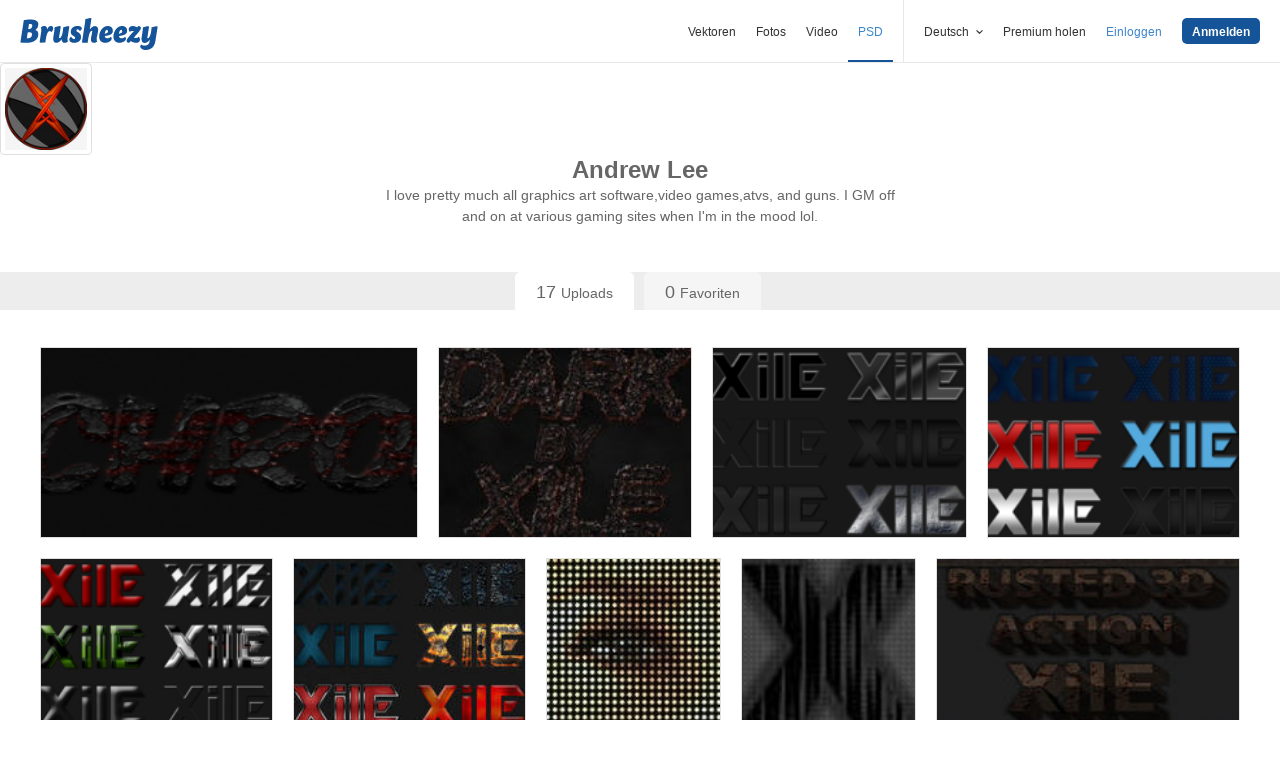

--- FILE ---
content_type: text/plain;charset=UTF-8
request_url: https://c.pub.network/v2/c
body_size: -262
content:
85b1bd62-23d3-4ca8-a73e-5b8529eeed6d

--- FILE ---
content_type: text/plain;charset=UTF-8
request_url: https://c.pub.network/v2/c
body_size: -112
content:
0ba4f8cd-0964-4729-9440-bcb4e5f8ee8a